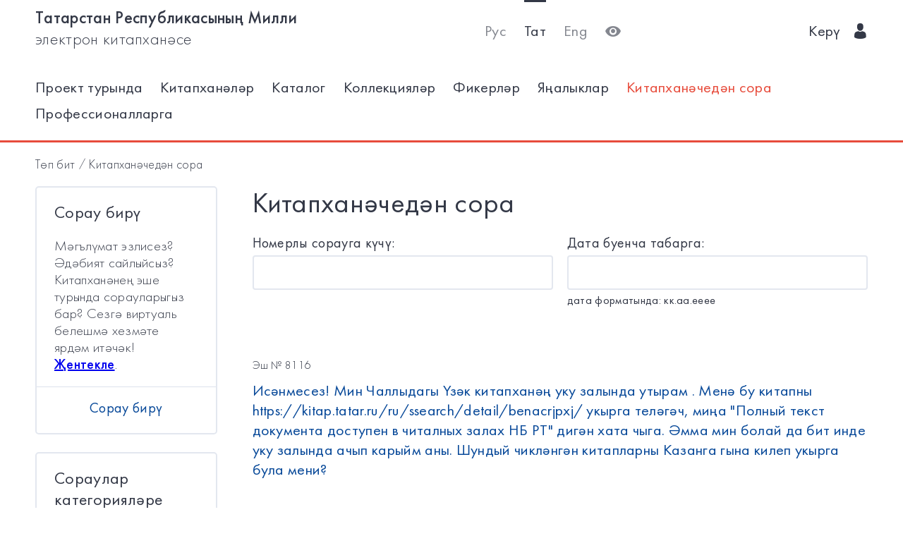

--- FILE ---
content_type: text/html; charset=utf-8
request_url: https://kitap.tatar.ru/tt/ask_librarian/?page=12
body_size: 7723
content:




<!DOCTYPE html>
<html>
<head>
    <meta charset="utf-8"/>
    <meta name="viewport" content="width=device-width,initial-scale=1,maximum-scale=1">
    <meta name="format-detection" content="telephone=no">
    <meta name="theme-color" content="#4270ba">
    <meta name="yandex-verification" content="b78ca1c6c877e57d"/>

    <title>
    
        
            Китапханәчедән сора
        
    
</title>

    <meta name="description" content>
    <meta name="keywords" content>
<meta name="proculture-verification" content="a04ee60dcae0f3814a47942dad50e890" />
    <link rel="icon" type="image/ico" href="/static/theme/favicon.ico"/>
    <link rel="stylesheet" href="/static/dist/styles/index.css?erw34rw34r333">
    <script>
        window.CURRENT_LANGUAGE = 'tt';
    </script>
</head>
<body>
<div class="content-wrap">

    
    <div class="header-border
        
            header-border_1
        























    ">
        <div class="container">
            <header class="header">
                <button class="header__nav-btn">
                    <i title="Открыть меню" class="icon-menu"></i>
                </button>
                <a class="logo header__logo" href="/tt/" title="На главную!">
                    <div class="logo__text">
                        
                            <span>Татарстан Республикасының Милли</span>
                            <span>электрон китапханәсе</span>
                        
                    </div>
                    <div class="logo__text-sm">
                        
                            ТРМ ЭК
                        
                    </div>
                </a>
                <ul class="nav nav_tool header__tool">
                    <li class="nav__item ">



                            <a href="/ru/ask_librarian/?page=12"
                            class="nav__link"
                            title="Русский">Рус</a>
                    </li>
                    <li class="nav__item nav__item_active">



                        <a href="/tt/ask_librarian/?page=12"
                        class="nav__link"
                        title="Татарский">Тат</a>
                    </li>
                    <li class="nav__item ">



                        <a href="/en/ask_librarian/?page=12"
                        class="nav__link"
                        title="English">Eng</a>
                    </li>
                    <li class="nav__item">
                        <a class="nav__link bvi-panel-open" href="#">
                            <i class="icon-eye" title="Версия для слабовидящих"></i>
                        </a>
                    </li>
                </ul>
                







    <ul class="nav header__user">











        <li class="nav__item">
            <a class="nav__link" href="/tt/accounts/login/">
                
                    Керү
                
                &nbsp;&nbsp;<i class="icon-man-user"></i>
            </a>
        </li>
    </ul>


            </header>
            <nav class="nav-wrap">
                <ul class="nav nav_tool">
                    <li class="nav__item ">
                        <a href="/ru/ask_librarian/?page=12"
                           class="nav__link"
                           title="Русский">Рус</a>
                    </li>
                    <li class="nav__item nav__item_active">
                        <a href="/tt/ask_librarian/?page=12"
                           class="nav__link"
                           title="Татарский">Тат</a>
                    </li>
                    <li class="nav__item ">
                        <a href="/en/ask_librarian/?page=12"
                           class="nav__link"
                           title="English">Eng</a>
                    </li>
                </ul>
                








    <ul class="nav nav_user">
        <li class="nav__item">
            <a class="nav__link" href="/tt/accounts/registration/">
                
                    Теркәлү
                
            </a>
        </li>
        <li class="nav__item">
            <a class="nav__link" href="/tt/accounts/login/">
                
                    Керү
                
                &nbsp;&nbsp;<i class="icon-man-user"></i>
            </a>
        </li>
    </ul>

                

<ul class="nav nav_main nav_selected-active">

    <li class="nav__item"> <a href="/tt/pages/index/" class="nav__link ">Проект турында</a></li>
    <li class="nav__item"> <a href="/tt/participants/" class="nav__link ">Китапханәләр</a></li>
    <li class="nav__item"> <a href="/tt/ssearch/ecatalog/" class="nav__link  ">Каталог</a></li>
    <li class="nav__item"> <a href="/tt/ssearch/ecollection/" class="nav__link  ">Коллекцияләр</a></li>
    <li class="nav__item"> <a href="/tt/guestbook/" class="nav__link ">Фикерләр</a></li>
    <li class="nav__item"> <a href="/tt/news/" class="nav__link ">Яңалыклар</a></li>
    <li class="nav__item"> <a href="/tt/ask_librarian/" class="nav__link nav__link_active">Китапханәчедән сора</a></li>
    
    <li class="nav__item"> <a  href="https://help-kitap.tatar.ru" class="nav__link ">Профессионалларга</a></li>
</ul>


            </nav>
        </div>
    </div>
    </div>

    <main>
        <div class="container">
            
    <nav class="crumb">
        <ol class="crumb__list">
            <li>
                <a href="/tt/">
                    
                        Төп бит
                    
                </a>
            </li>
            
                <li>
                    <span class="crumb__current">
                        
                            Китапханәчедән сора
                        
                    </span>
                </li>
            
        </ol>
    </nav>

            <div class="ask-container">
                <div class="row">

                    
                        <div class="col-lg-3 col-md-12">
                            <div class="ask-facet">
                                <section class="card card_bs-2 card_facet">
                                    <div class="card__header">
                                        <h2 class="card__title card__title_sm">
                                            
                                                Сорау бирү
                                            
                                        </h2>
                                    </div>
                                    <div class="card__body">
                                        <p class="card__text">
                                            
                                                Мәгълүмат эзлисез? Әдәбият сайлыйсыз? Китапханәнең эше турында
                                                сорауларыгыз бар? Сезгә виртуаль белешмә хезмәте ярдәм итәчәк!
                                               <b> <a href="/tt/pages/inf_for_ask/">Җентекле</a></b>.
                                            
                                        </p>
                                    </div>
                                    <div class="card__footer">
                                        <ul class="card-nav">
                                            <li class="card-nav__item">
                                                <a class="card-nav__link" href="/tt/ask_librarian/ask">
                                                    
                                                        Сорау бирү
                                                    
                                                </a>
                                            </li>
                                        </ul>
                                    </div>
                                </section>
                                <section class="card card_bs-2 card_mt card_facet">
                                    <div class="card__header">
                                        <h2 class="card__title card__title_sm">
                                            
                                                Сораулар категорияләре
                                            
                                        </h2>
                                    </div>
                                    <div class="card__body">
                                        
                                            




<ul class="card-list">
    
        
            <li class="card-list__item ">
                <a class="card-list__link" href="/tt/ask_librarian/?category=27">
                    <span class="card-list__title">Архитектура</span>
                </a>
                
            </li>
        
            <li class="card-list__item ">
                <a class="card-list__link" href="/tt/ask_librarian/?category=9">
                    <span class="card-list__title">Китапханә эше</span>
                </a>
                
            </li>
        
            <li class="card-list__item ">
                <a class="card-list__link" href="/tt/ask_librarian/?category=10">
                    <span class="card-list__title">Биология</span>
                </a>
                
            </li>
        
            <li class="card-list__item ">
                <a class="card-list__link" href="/tt/ask_librarian/?category=12">
                    <span class="card-list__title">Хәрби фәннәр</span>
                </a>
                
            </li>
        
            <li class="card-list__item ">
                <a class="card-list__link" href="/tt/ask_librarian/?category=13">
                    <span class="card-list__title">Табигать белеме</span>
                </a>
                
            </li>
        
            <li class="card-list__item ">
                <a class="card-list__link" href="/tt/ask_librarian/?category=14">
                    <span class="card-list__title">Сәламәтлек саклау</span>
                </a>
                
            </li>
        
            <li class="card-list__item ">
                <a class="card-list__link" href="/tt/ask_librarian/?category=15">
                    <span class="card-list__title">Информатика</span>
                </a>
                
            </li>
        
            <li class="card-list__item ">
                <a class="card-list__link" href="/tt/ask_librarian/?category=16">
                    <span class="card-list__title">Сәнгать. Сәнгать белеме</span>
                </a>
                
            </li>
        
            <li class="card-list__item ">
                <a class="card-list__link" href="/tt/ask_librarian/?category=25">
                    <span class="card-list__title">Тарих</span>
                </a>
                
            </li>
        
            <li class="card-list__item ">
                <a class="card-list__link" href="/tt/ask_librarian/?category=26">
                    <span class="card-list__title">Китап эше</span>
                </a>
                
            </li>
        
            <li class="card-list__item ">
                <a class="card-list__link" href="/tt/ask_librarian/?category=28">
                    <span class="card-list__title">Мәдәният</span>
                </a>
                
            </li>
        
            <li class="card-list__item ">
                <a class="card-list__link" href="/tt/ask_librarian/?category=29">
                    <span class="card-list__title">Әдәбият белеме</span>
                </a>
                
            </li>
        
            <li class="card-list__item ">
                <a class="card-list__link" href="/tt/ask_librarian/?category=30">
                    <span class="card-list__title">Медицина фәннәре</span>
                </a>
                
            </li>
        
            <li class="card-list__item ">
                <a class="card-list__link" href="/tt/ask_librarian/?category=31">
                    <span class="card-list__title">Фән. Фән белеме</span>
                </a>
                
            </li>
        
            <li class="card-list__item ">
                <a class="card-list__link" href="/tt/ask_librarian/?category=32">
                    <span class="card-list__title">Җир турындагы фәннәр</span>
                </a>
                
            </li>
        
            <li class="card-list__item ">
                <a class="card-list__link" href="/tt/ask_librarian/?category=33">
                    <span class="card-list__title">Җәмгыять белеме</span>
                </a>
                
            </li>
        
            <li class="card-list__item ">
                <a class="card-list__link" href="/tt/ask_librarian/?category=34">
                    <span class="card-list__title">Педагогика</span>
                </a>
                
            </li>
        
            <li class="card-list__item ">
                <a class="card-list__link" href="/tt/ask_librarian/?category=35">
                    <span class="card-list__title">Азык производстволары</span>
                </a>
                
            </li>
        
            <li class="card-list__item ">
                <a class="card-list__link" href="/tt/ask_librarian/?category=36">
                    <span class="card-list__title">Сәясәт</span>
                </a>
                
            </li>
        
            <li class="card-list__item ">
                <a class="card-list__link" href="/tt/ask_librarian/?category=22">
                    <span class="card-list__title">Хокук</span>
                </a>
                
            </li>
        
            <li class="card-list__item ">
                <a class="card-list__link" href="/tt/ask_librarian/?category=19">
                    <span class="card-list__title">Психология</span>
                </a>
                
            </li>
        
            <li class="card-list__item ">
                <a class="card-list__link" href="/tt/ask_librarian/?category=37">
                    <span class="card-list__title">Радиоэлектроника</span>
                </a>
                
            </li>
        
            <li class="card-list__item ">
                <a class="card-list__link" href="/tt/ask_librarian/?category=20">
                    <span class="card-list__title">Дин. Атеизм</span>
                </a>
                
            </li>
        
            <li class="card-list__item ">
                <a class="card-list__link" href="/tt/ask_librarian/?category=38">
                    <span class="card-list__title">Авыл һәм урман хуҗалыгы</span>
                </a>
                
            </li>
        
            <li class="card-list__item ">
                <a class="card-list__link" href="/tt/ask_librarian/?category=39">
                    <span class="card-list__title">Иҗтимагый фәннәр</span>
                </a>
                
            </li>
        
            <li class="card-list__item ">
                <a class="card-list__link" href="/tt/ask_librarian/?category=40">
                    <span class="card-list__title">Илне өйрәнү</span>
                </a>
                
            </li>
        
            <li class="card-list__item ">
                <a class="card-list__link" href="/tt/ask_librarian/?category=41">
                    <span class="card-list__title">Төзелеш</span>
                </a>
                
            </li>
        
            <li class="card-list__item ">
                <a class="card-list__link" href="/tt/ask_librarian/?category=21">
                    <span class="card-list__title">Техника</span>
                </a>
                
            </li>
        
            <li class="card-list__item ">
                <a class="card-list__link" href="/tt/ask_librarian/?category=42">
                    <span class="card-list__title">Техник фәннәр</span>
                </a>
                
            </li>
        
            <li class="card-list__item ">
                <a class="card-list__link" href="/tt/ask_librarian/?category=43">
                    <span class="card-list__title">Транспорт</span>
                </a>
                
            </li>
        
            <li class="card-list__item ">
                <a class="card-list__link" href="/tt/ask_librarian/?category=44">
                    <span class="card-list__title">Филология фәннәре</span>
                </a>
                
            </li>
        
            <li class="card-list__item ">
                <a class="card-list__link" href="/tt/ask_librarian/?category=18">
                    <span class="card-list__title">Фәлсәфә фәннәре</span>
                </a>
                
            </li>
        
            <li class="card-list__item ">
                <a class="card-list__link" href="/tt/ask_librarian/?category=45">
                    <span class="card-list__title">Химия технологиясе</span>
                </a>
                
            </li>
        
            <li class="card-list__item ">
                <a class="card-list__link" href="/tt/ask_librarian/?category=46">
                    <span class="card-list__title">Матур әдәбият</span>
                </a>
                
            </li>
        
            <li class="card-list__item ">
                <a class="card-list__link" href="/tt/ask_librarian/?category=17">
                    <span class="card-list__title">Икътисад </span>
                </a>
                
            </li>
        
            <li class="card-list__item ">
                <a class="card-list__link" href="/tt/ask_librarian/?category=47">
                    <span class="card-list__title">Энергетика</span>
                </a>
                
            </li>
        
            <li class="card-list__item ">
                <a class="card-list__link" href="/tt/ask_librarian/?category=48">
                    <span class="card-list__title">Хокук фәннәре</span>
                </a>
                
            </li>
        
            <li class="card-list__item ">
                <a class="card-list__link" href="/tt/ask_librarian/?category=49">
                    <span class="card-list__title">Тел белеме</span>
                </a>
                
            </li>
        
    
</ul>
                                        
                                    </div>
                                </section>
                            </div>
                        </div>
                    
                <div class="col-lg-9 col-md-12">
                        
    <div class="content">
        <h1 class="content__title">
            
                
                    Китапханәчедән сора
                
            
        </h1>
    </div>
    <ul class="ask-nav">
        <li class="ask-nav__item">
            <a class="ask-nav__link" href="/tt/ask_librarian/ask">
                
                    Сорау бирү
                
            </a>
        </li>
        <li class="ask-nav__item">
            <button id="askNavBtn" class="ask-nav__link">
                
                    Сораулар категорияләре
                
            </button>
        </li>
    </ul>
    <br>
    <div class="form-grid">
        <div class="form-grid__col">
            <form action="" method="GET">
                <div class="form-group">
                    <label class="control-label" for="number">
                        
                            Номерлы сорауга күчү:
                        
                    </label>
                    <input class="form-control" id="number" type="number" name="id">
                </div>
            </form>
        </div>
        <div class="form-grid__col">
            <form action="" method="POST">
                <input type='hidden' name='csrfmiddlewaretoken' value='hkW6sxiA47vZBsgI4KVIqK37M7hoRrA9' />
                <div class="form-group">
                    <label class="control-label">
                        
                            Дата буенча табарга:
                        
                    </label>
                    
                            <label class="control-label" for="id_date">
                                
                            </label>
                            <input class="form-control" id="id_date" name="date" type="text" />
                            
                            
                                <p class="help-block">
                                    дата форматында: кк.aa.eeee
                                </p>
                            
                    
                </div>
            </form>
        </div>
    </div>
    <div class="list ask-list-question">
        
            <div class="list__item">
                <div class="list__col-text">
                    <span class="list__num">
                        
                            Эш №
                        
                        8116
                    </span>
                    <div class="list__title list__title_sm">
                        <a class="list__title-link"
                           href="/tt/ask_librarian/detail/8116/">
                            
                                <p>Исәнмесез! Мин Чаллыдагы Үзәк китапханәң уку залында утырам . Менә бу китапны https://kitap.tatar.ru/ru/ssearch/detail/benacrjpxj/ укырга теләгәч, миңа "Полный текст документа доступен в читалных залах НБ РТ" дигән хата чыга. Әмма мин болай да бит инде уку залында ачып карыйм аны. Шундый чикләнгән китапларны Казанга гына килеп укырга була мени?</p>
                            
                        </a>
                    </div>
                    
                </div>
            </div>
        
            <div class="list__item">
                <div class="list__col-text">
                    <span class="list__num">
                        
                            Эш №
                        
                        8115
                    </span>
                    <div class="list__title list__title_sm">
                        <a class="list__title-link"
                           href="/tt/ask_librarian/detail/8115/">
                            
                                <p>Добрый день! Можно ли найти на вашем сайте журналы Азат Хатын за 1970 год?</p>
                            
                        </a>
                    </div>
                    
                        <ul class="tag list__tag">
                            
                                <li class="tag__item">
                                    <span class="tag__link">
                                        
                                        Китапханә эше
                                    </span>
                                </li>
                            
                        </ul>
                    
                </div>
            </div>
        
            <div class="list__item">
                <div class="list__col-text">
                    <span class="list__num">
                        
                            Эш №
                        
                        8114
                    </span>
                    <div class="list__title list__title_sm">
                        <a class="list__title-link"
                           href="/tt/ask_librarian/detail/8114/">
                            
                                <p>Добрый день! Какие журналы у вас есть по психологии менеджмента, как личность руководителя влияет на деятельность компании?</p>
                            
                        </a>
                    </div>
                    
                </div>
            </div>
        
            <div class="list__item">
                <div class="list__col-text">
                    <span class="list__num">
                        
                            Эш №
                        
                        8113
                    </span>
                    <div class="list__title list__title_sm">
                        <a class="list__title-link"
                           href="/tt/ask_librarian/detail/8113/">
                            
                                <p>Добрый день! Подскажите как мне получить логин и пароль к Литрес?</p>
                            
                        </a>
                    </div>
                    
                </div>
            </div>
        
            <div class="list__item">
                <div class="list__col-text">
                    <span class="list__num">
                        
                            Эш №
                        
                        8112
                    </span>
                    <div class="list__title list__title_sm">
                        <a class="list__title-link"
                           href="/tt/ask_librarian/detail/8112/">
                            
                                <p>Здравствуйте, меня зовут Дамели, я из Казахстана, изучаю тюркологию, хотела бы прочитать труды Фәхретдин бине Мифтахетдин әл Лаеши. Видела в вашей библиотеке есть книга Елан патшасы Шаһмаран / Фәхретдин бине Мифтахетдин әл Лаеши ; төз.: Л. Ш. Гарипова, Ф. Г. Мортазина, М. М. Һашимов ; кереш сүз язучы М. Һашимов. Казан : [Издательство МО и Н РТ], 2011. 98 б. : рәс. ISBN 978-5-4233-0022-7. Хотела бы попросить вас выслать мне электронную версию книги, если возможно. Заранее благодарю!</p>
                            
                        </a>
                    </div>
                    
                        <ul class="tag list__tag">
                            
                                <li class="tag__item">
                                    <span class="tag__link">
                                        
                                        Тарих
                                    </span>
                                </li>
                            
                        </ul>
                    
                </div>
            </div>
        
            <div class="list__item">
                <div class="list__col-text">
                    <span class="list__num">
                        
                            Эш №
                        
                        8111
                    </span>
                    <div class="list__title list__title_sm">
                        <a class="list__title-link"
                           href="/tt/ask_librarian/detail/8111/">
                            
                                <p>вопрос: номер читательского билета здесь, в личном кабинете отличается от того, что на самой карте. Скорее всего это из-за замены карты, после утери. Как изменить номер в личном кабинете? Видимо это является причиной того, что в личном кабинете у меня не отображаются книги которые у меня на руках.</p>
                            
                        </a>
                    </div>
                    
                </div>
            </div>
        
            <div class="list__item">
                <div class="list__col-text">
                    <span class="list__num">
                        
                            Эш №
                        
                        8110
                    </span>
                    <div class="list__title list__title_sm">
                        <a class="list__title-link"
                           href="/tt/ask_librarian/detail/8110/">
                            
                                <p>Как продлить книгу? Можно ли это сделать через сайт, чтобы не ехать в библиотеку для этого?</p>
                            
                        </a>
                    </div>
                    
                </div>
            </div>
        
            <div class="list__item">
                <div class="list__col-text">
                    <span class="list__num">
                        
                            Эш №
                        
                        8109
                    </span>
                    <div class="list__title list__title_sm">
                        <a class="list__title-link"
                           href="/tt/ask_librarian/detail/8109/">
                            
                                <p>Добрый день! Нужен подбор научной литературы к кандидатской диссертации по экономике на тему : "Развитие государственного управления сферой культуры в условиях цифровизации"</p>
                            
                        </a>
                    </div>
                    
                        <ul class="tag list__tag">
                            
                                <li class="tag__item">
                                    <span class="tag__link">
                                        
                                        Икътисад 
                                    </span>
                                </li>
                            
                        </ul>
                    
                </div>
            </div>
        
            <div class="list__item">
                <div class="list__col-text">
                    <span class="list__num">
                        
                            Эш №
                        
                        8108
                    </span>
                    <div class="list__title list__title_sm">
                        <a class="list__title-link"
                           href="/tt/ask_librarian/detail/8108/">
                            
                                <p>Здравствуйте. Как найти в библиотеке книгу Е. Смиренской "К флоре Столбищенского лесничества"?</p>
                            
                        </a>
                    </div>
                    
                </div>
            </div>
        
            <div class="list__item">
                <div class="list__col-text">
                    <span class="list__num">
                        
                            Эш №
                        
                        8107
                    </span>
                    <div class="list__title list__title_sm">
                        <a class="list__title-link"
                           href="/tt/ask_librarian/detail/8107/">
                            
                                <p>Здравствуйте.Помогите с названием рассказа. Описание: Это небольшой рассказ зарубежного писателя, скорее всего, женщины. Сюжет начинается с того, что главная героиня просыпается в доме и ничего не помнит. Она не может вспомнить, кто она такая, и хочет это выяснить. Она находит в ящике стола записи, письма, которые подтверждают, что она очень богатая и занимается благотворительностью, отправляла пожертвования в приход викария. Потом она отправляется исследовать территорию около дома. Но вдруг, к своему ужасу, обнаруживает в колодце труп женщины и вызывает полицию. И тут она вспоминает, что сама убила хозяйку этого дома, а затем притворилась ею. Идея убить эту женщину главной героине пришла в голову в поезде, где она услышала разговор о ней. А именно то, что она ведёт замкнутый образ жизни и никто не знает её в лицо, но она очень состоятельная женщина. В середине произведения приехала кузина настоящей хозяйки дома, но поскольку она ее давно не видела, то не догадалась, что вместо родственницы теперь самозванка. Кузина предложила покататься на лошадях, в итоге главная героиня упала с лошади и потеряла память. Рассказ заканчивается тем, что приезжает полиция и спрашивает: "А Вы кто, мэм?"</p>
                            
                        </a>
                    </div>
                    
                </div>
            </div>
        
    </div>
    


<ul class="pagination">
    
        <li><a href="?page=11">←</a></li>
    

    
        <li >
            <a href="?page=1">1</a>
        </li>
    
        <li >
            <a href="?page=2">2</a>
        </li>
    
    
        <li class="disabled"><a href="#">…</a></li>
        
            <li >
                <a href="?page=9">9</a></li>
        
            <li >
                <a href="?page=10">10</a></li>
        
            <li >
                <a href="?page=11">11</a></li>
        
            <li class="active">
                <a href="?page=12">12</a></li>
        
            <li >
                <a href="?page=13">13</a></li>
        
            <li >
                <a href="?page=14">14</a></li>
        
            <li >
                <a href="?page=15">15</a></li>
        
    
    
        <li class="disabled"><a href="#">…</a></li>
        
            <li >
                <a href="?page=431">431</a>
            </li>
        
            <li >
                <a href="?page=432">432</a>
            </li>
        
    

        
            <li><a href="?page=13">→</a></li>
        


</ul>

                    </div>
                </div>

            </div>
        </div>
    </main>

<footer class="footer" role="contentinfo">
    <div class="container">
        

<ul class="footer-nav">
    <li class="footer-nav__item"><a class="footer-nav__link" href="/tt/pages/index/">Проект турында</a></li>
    <li class="footer-nav__item"><a class="footer-nav__link" href="/tt/participants/">Китапханәләр</a></li>
    <li class="footer-nav__item"><a class="footer-nav__link" href="/tt/ssearch/ecatalog/">Каталог</a></li>
    <li class="footer-nav__item"><a class="footer-nav__link" href="/tt/ssearch/ecollection/">Коллекцияләр</a></li>
    <li class="footer-nav__item"><a class="footer-nav__link" href="/tt/guestbook/">Фикерләр</a></li>
    <li class="footer-nav__item"><a class="footer-nav__link" href="/tt/news/">Яңалыклар</a></li>
    <li class="footer-nav__item"><a class="footer-nav__link" href="/tt/ask_librarian/">Китапханәчедән сора</a></li>
    
    <li class="footer-nav__item"><a class="footer-nav__link" href="https://help-kitap.tatar.ru">Профессионалларга</a></li>
</ul>
        <ul class="footer-nav">
            <li class="footer-nav__item">
                <a class="footer-nav__link" href="/tt/" title="На главную!">
                    
                        <span>Татарстан Республикасының Милли</span>
                        <span>электрон китапханәсе</span>
                    
                </a>
            </li>
            <li class="footer-nav__item">
                <a class="footer-nav__link" href="https://digital.tatarstan.ru" target="_blank"
                   rel="nofollow, noopener">
                    
                        Татарстан Республикасы дәүләт идарәсен цифрлы нигездә үстерү, мәгълүмат технологияләре һәм элемтә министрлыгы
                    

                </a>
            </li>
        </ul>
    </div>
</footer>
</div>

<div class="nav-mask"></div>
<div class="search-mask"></div>
<div class="record-mask"></div>
<div class="ask-mask"></div>

<script src="/static/dist/vendors/jquery-2.2.4.min.js"></script>
<script src="/static/dist/vendors/swiper/js/swiper.min.js"></script>
<script src="/static/dist/vendors/micromodal/micromodal.min.js"></script>
<script src="/static/dist/js/main.js"></script>
<script src="/static/dist/vendors/visually/button-visually-impaired/js/responsivevoice.min.js"></script>
<script src="/static/dist/js/bvi-init-panel.js"></script>
<script src="/static/dist/js/bvi.js"></script>
<script src="/static/dist/vendors/visually/button-visually-impaired/js/js.cookie.js"></script>
<script src="//yastatic.net/es5-shims/0.0.2/es5-shims.min.js"></script>
<script src="//yastatic.net/share2/share.js"></script>
<script src="/static/js/lodash.compat.min.js"></script>
<script src="/static/js/browser-polyfill.min.js"></script>
<script src="/static/js/browser.min.js"></script>
<script src="/static/js/system.js"></script>
<script src="//api-maps.yandex.ru/2.1/?lang=ru_RU" type="text/javascript"></script>
<script>
    System.config({
        map: {
            eventemitter3: '/static/js/eventemitter3.js',
            jquery: '/static/js/jquery.min.js',
            lodash: '/static/js/lodash.compat.min.js',
            //'owl-carousel': '/static/dist/vendors/owl-carousel/owl.carousel.min.js',
            react: '/static/js/react-with-addons.min.js',
            typehead: '/static/js/typeahead.jquery.min.js',
        },
        baseURL: '/static/apps',
        transpiler: 'babel'
    });
    System.import('base.js');
</script>


<script>
    $(function () {
        var CURRENT_LANGUAGE = 'tt';
        $('.delete').on('click', function () {
            var translate = {
                'ru': 'Уверены, что хотите удалить?',
                'tt': 'Ышанабыз, нәрсә телисез икән, бетерә?',
                'en': 'Are you sure you want to delete it?'
            };
            return confirm(translate[CURRENT_LANGUAGE]);
        });
    });
</script>

<!-- Yandex.Metrika counter -->
<script type="text/javascript">(function (d, w, c) {
    (w[c] = w[c] || []).push(function () {
        try {
            w.yaCounter17301607 = new Ya.Metrika({id: 17301607, enableAll: true, webvisor: true});
        } catch (e) {
        }
    });
    var n = d.getElementsByTagName("script")[0], s = d.createElement("script"), f = function () {
        n.parentNode.insertBefore(s, n);
    };
    s.type = "text/javascript";
    s.async = true;
    s.src = (d.location.protocol == "https:" ? "https:" : "http:") + "//mc.yandex.ru/metrika/watch.js";
    if (w.opera == "[object Opera]") {
        d.addEventListener("DOMContentLoaded", f);
    } else {
        f();
    }
})(document, window, "yandex_metrika_callbacks");</script>
<noscript>
    <div><img src="//mc.yandex.ru/watch/17301607" style="position:absolute; left:-9999px;" alt=""/></div>
</noscript>
<!-- /Yandex.Metrika counter -->


<!-- Yandex.Metrika counter -->
<script type="text/javascript">
    (function (d, w, c) {
        (w[c] = w[c] || []).push(function () {
            try {
                w.yaCounter28345621 = new Ya.Metrika({
                    id: 28345621,
                    clickmap: true,
                    trackLinks: true,
                    accurateTrackBounce: true
                });
            } catch (e) {
            }
        });
        var n = d.getElementsByTagName("script")[0],
            s = d.createElement("script"),
            f = function () {
                n.parentNode.insertBefore(s, n);
            };
        s.type = "text/javascript";
        s.async = true;
        s.src = (d.location.protocol == "https:" ? "https:" : "http:") + "//mc.yandex.ru/metrika/watch.js";
        if (w.opera == "[object Opera]") {
            d.addEventListener("DOMContentLoaded", f, false);
        } else {
            f();
        }
    })(document, window, "yandex_metrika_callbacks");
</script>
<noscript>
    <div><img src="//mc.yandex.ru/watch/28345621" style="position:absolute; left:-9999px;" alt=""/></div>
</noscript>
<!-- /Yandex.Metrika counter -->















<script>
    $(function () {
        $.get('/tt/statistics/api/watch/');
    });
</script>
<script src="https://culturaltracking.ru/static/js/spxl.js?pixelId=5735" data-pixel-id="5735"></script>













</body>
</html>
<!-- app mac1  -->
<!--  None -->
<!-- dev -->
